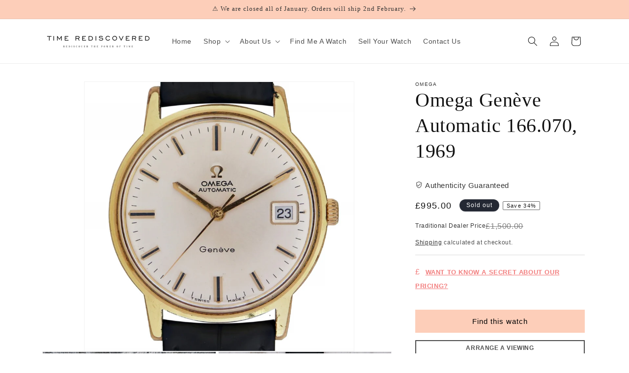

--- FILE ---
content_type: text/javascript
request_url: https://timerediscovered.com/cdn/shop/t/159/assets/find-watch.js?v=105356656431196225141762349707
body_size: 548
content:
(()=>{const selectors={trigger:"[data-find-watch-trigger]",modal:"[data-find-watch-modal]",close:"[data-find-watch-close]",formWrapper:"[data-find-watch-form]",status:"[data-find-watch-status]",productField:"[data-find-watch-product]",productUrlField:"[data-find-watch-url]",notesField:"[data-find-watch-notes]",submit:"[data-find-watch-submit]"};let activeModal=null,lastFocusedElement=null;const statusClasses={success:"find-watch-modal__status--success",error:"find-watch-modal__status--error"},parser=new DOMParser;function openModal(modal){if(!modal)return;activeModal=modal,lastFocusedElement=document.activeElement instanceof HTMLElement?document.activeElement:null,modal.classList.add("is-active"),modal.removeAttribute("hidden"),document.body.classList.add("find-watch-modal-open");const firstInput=modal.querySelector('input:not([type="hidden"]), textarea, button');firstInput&&typeof firstInput.focus=="function"&&firstInput.focus()}function closeModal(modal){modal&&(modal.classList.remove("is-active"),modal.setAttribute("hidden",""),document.body.classList.remove("find-watch-modal-open"),activeModal=null,lastFocusedElement&&typeof lastFocusedElement.focus=="function"&&lastFocusedElement.focus())}function setStatus(statusElement,message,type){statusElement&&(statusElement.textContent=message||"",statusElement.classList.remove(statusClasses.success,statusClasses.error),type&&statusClasses[type]&&statusElement.classList.add(statusClasses[type]))}function handleFormSubmit(event){const wrapper=event.target.closest(selectors.formWrapper);if(!wrapper)return;const form=wrapper.querySelector("form");if(!form)return;event.preventDefault();const modal=wrapper.closest(selectors.modal),statusElement=modal?modal.querySelector(selectors.status):null,submitButton=form.querySelector(selectors.submit),productField=form.querySelector(selectors.productField),productUrlField=form.querySelector(selectors.productUrlField),notesField=form.querySelector(selectors.notesField);if(!submitButton||!notesField)return;setStatus(statusElement,""),submitButton.disabled=!0,submitButton.classList.add("loading");const productTitle=wrapper.dataset.productTitle||document.title||"Unknown product",productUrl=wrapper.dataset.productUrl||window.location.href,noteText=typeof notesField.value=="string"?notesField.value.trim():"",messageLines=[`Product interest: ${productTitle}`,`Product URL: ${productUrl}`];noteText.length&&messageLines.push(`Customer notes: ${noteText}`),notesField.value=messageLines.join(`

`),productField&&(productField.value=productTitle),productUrlField&&(productUrlField.value=productUrl);const formData=new FormData(form);fetch(form.action||"/contact",{method:"POST",body:formData,credentials:"same-origin"}).then(response=>response.text()).then(responseText=>{const doc=parser.parseFromString(responseText,"text/html"),successNode=doc.querySelector(".form-status.form-status-list.form__message"),errorNode=doc.querySelector(".contact__field-error .form__message")||doc.querySelector(".form-status.caption-large.text-body"),successMessage=wrapper.dataset.successMessage||"Thanks! We'll be in touch soon.";if(successNode)setStatus(statusElement,successMessage,"success"),form.reset(),notesField&&(notesField.value=""),setTimeout(()=>{closeModal(modal)},3e3);else{const errorMessage=errorNode?errorNode.textContent.trim():"Unable to submit request. Please try again.";setStatus(statusElement,errorMessage,"error")}}).catch(()=>{setStatus(statusElement,"Unable to submit request. Please try again.","error")}).finally(()=>{submitButton.disabled=!1,submitButton.classList.remove("loading")})}document.addEventListener("click",event=>{const trigger=event.target.closest(selectors.trigger);if(trigger){const modalId=trigger.getAttribute("data-find-watch-modal"),modal=modalId?document.getElementById(modalId):null;openModal(modal);return}event.target.closest(selectors.close)&&activeModal&&closeModal(activeModal)}),document.addEventListener("keydown",event=>{event.key==="Escape"&&activeModal&&(event.preventDefault(),closeModal(activeModal))}),document.addEventListener("submit",handleFormSubmit)})();
//# sourceMappingURL=/cdn/shop/t/159/assets/find-watch.js.map?v=105356656431196225141762349707
